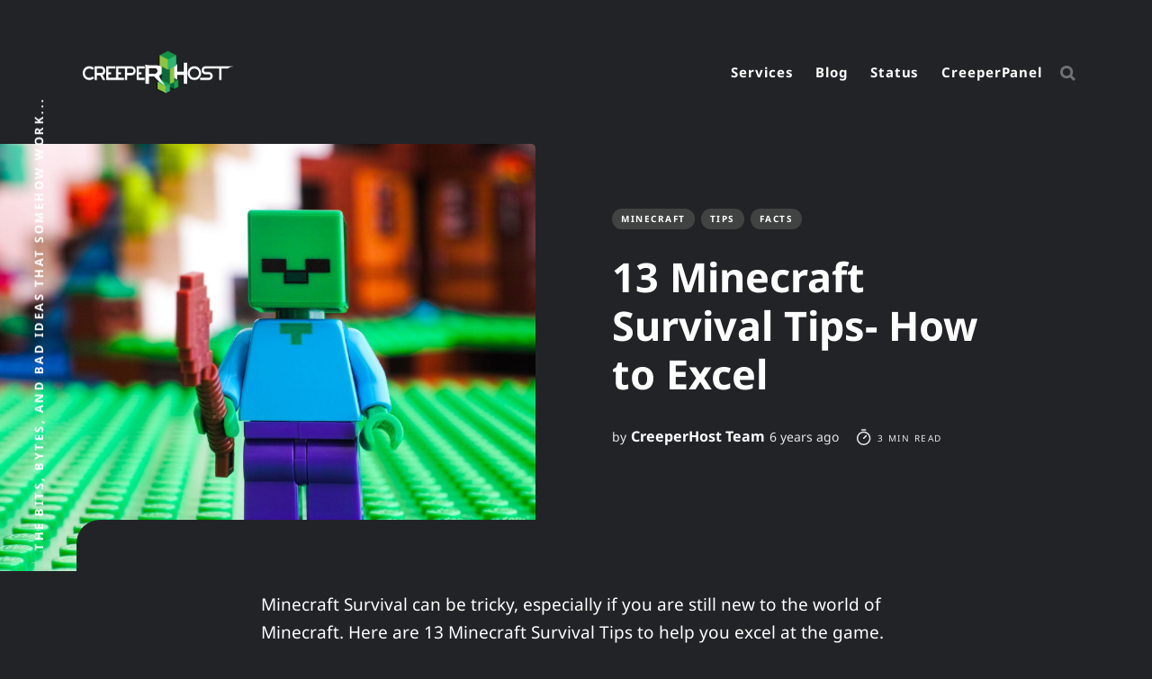

--- FILE ---
content_type: text/html; charset=utf-8
request_url: https://www.creeperhost.net/blog/13-minecraft-survival-tips-how-to-excel/
body_size: 8490
content:
<!DOCTYPE html>
<html lang="en" class="dark-mode">
	<head>
		<meta charset="utf-8">
		<meta http-equiv="X-UA-Compatible" content="IE=edge">
		<title>13 Minecraft Survival Tips- How to Excel</title>
		<meta name="HandheldFriendly" content="True">
		<meta name="MobileOptimized" content="320">
		<meta name="viewport" content="width=device-width, initial-scale=1">
		 

<link rel="preload" as="style" href="https://fonts.googleapis.com/css2?family=Noto+Sans:ital,wght@0,400;0,700;1,400;1,700&display=swap">
<style type="text/css">@font-face {font-family:Noto Sans;font-style:normal;font-weight:400;src:url(/cf-fonts/v/noto-sans/5.0.18/latin/wght/normal.woff2);unicode-range:U+0000-00FF,U+0131,U+0152-0153,U+02BB-02BC,U+02C6,U+02DA,U+02DC,U+0304,U+0308,U+0329,U+2000-206F,U+2074,U+20AC,U+2122,U+2191,U+2193,U+2212,U+2215,U+FEFF,U+FFFD;font-display:swap;}@font-face {font-family:Noto Sans;font-style:normal;font-weight:400;src:url(/cf-fonts/v/noto-sans/5.0.18/cyrillic-ext/wght/normal.woff2);unicode-range:U+0460-052F,U+1C80-1C88,U+20B4,U+2DE0-2DFF,U+A640-A69F,U+FE2E-FE2F;font-display:swap;}@font-face {font-family:Noto Sans;font-style:normal;font-weight:400;src:url(/cf-fonts/v/noto-sans/5.0.18/latin-ext/wght/normal.woff2);unicode-range:U+0100-02AF,U+0304,U+0308,U+0329,U+1E00-1E9F,U+1EF2-1EFF,U+2020,U+20A0-20AB,U+20AD-20CF,U+2113,U+2C60-2C7F,U+A720-A7FF;font-display:swap;}@font-face {font-family:Noto Sans;font-style:normal;font-weight:400;src:url(/cf-fonts/v/noto-sans/5.0.18/greek/wght/normal.woff2);unicode-range:U+0370-03FF;font-display:swap;}@font-face {font-family:Noto Sans;font-style:normal;font-weight:400;src:url(/cf-fonts/v/noto-sans/5.0.18/greek-ext/wght/normal.woff2);unicode-range:U+1F00-1FFF;font-display:swap;}@font-face {font-family:Noto Sans;font-style:normal;font-weight:400;src:url(/cf-fonts/v/noto-sans/5.0.18/cyrillic/wght/normal.woff2);unicode-range:U+0301,U+0400-045F,U+0490-0491,U+04B0-04B1,U+2116;font-display:swap;}@font-face {font-family:Noto Sans;font-style:normal;font-weight:400;src:url(/cf-fonts/v/noto-sans/5.0.18/vietnamese/wght/normal.woff2);unicode-range:U+0102-0103,U+0110-0111,U+0128-0129,U+0168-0169,U+01A0-01A1,U+01AF-01B0,U+0300-0301,U+0303-0304,U+0308-0309,U+0323,U+0329,U+1EA0-1EF9,U+20AB;font-display:swap;}@font-face {font-family:Noto Sans;font-style:normal;font-weight:400;src:url(/cf-fonts/v/noto-sans/5.0.18/devanagari/wght/normal.woff2);unicode-range:U+0900-097F,U+1CD0-1CF9,U+200C-200D,U+20A8,U+20B9,U+25CC,U+A830-A839,U+A8E0-A8FF;font-display:swap;}@font-face {font-family:Noto Sans;font-style:normal;font-weight:700;src:url(/cf-fonts/v/noto-sans/5.0.18/vietnamese/wght/normal.woff2);unicode-range:U+0102-0103,U+0110-0111,U+0128-0129,U+0168-0169,U+01A0-01A1,U+01AF-01B0,U+0300-0301,U+0303-0304,U+0308-0309,U+0323,U+0329,U+1EA0-1EF9,U+20AB;font-display:swap;}@font-face {font-family:Noto Sans;font-style:normal;font-weight:700;src:url(/cf-fonts/v/noto-sans/5.0.18/greek-ext/wght/normal.woff2);unicode-range:U+1F00-1FFF;font-display:swap;}@font-face {font-family:Noto Sans;font-style:normal;font-weight:700;src:url(/cf-fonts/v/noto-sans/5.0.18/latin/wght/normal.woff2);unicode-range:U+0000-00FF,U+0131,U+0152-0153,U+02BB-02BC,U+02C6,U+02DA,U+02DC,U+0304,U+0308,U+0329,U+2000-206F,U+2074,U+20AC,U+2122,U+2191,U+2193,U+2212,U+2215,U+FEFF,U+FFFD;font-display:swap;}@font-face {font-family:Noto Sans;font-style:normal;font-weight:700;src:url(/cf-fonts/v/noto-sans/5.0.18/devanagari/wght/normal.woff2);unicode-range:U+0900-097F,U+1CD0-1CF9,U+200C-200D,U+20A8,U+20B9,U+25CC,U+A830-A839,U+A8E0-A8FF;font-display:swap;}@font-face {font-family:Noto Sans;font-style:normal;font-weight:700;src:url(/cf-fonts/v/noto-sans/5.0.18/greek/wght/normal.woff2);unicode-range:U+0370-03FF;font-display:swap;}@font-face {font-family:Noto Sans;font-style:normal;font-weight:700;src:url(/cf-fonts/v/noto-sans/5.0.18/latin-ext/wght/normal.woff2);unicode-range:U+0100-02AF,U+0304,U+0308,U+0329,U+1E00-1E9F,U+1EF2-1EFF,U+2020,U+20A0-20AB,U+20AD-20CF,U+2113,U+2C60-2C7F,U+A720-A7FF;font-display:swap;}@font-face {font-family:Noto Sans;font-style:normal;font-weight:700;src:url(/cf-fonts/v/noto-sans/5.0.18/cyrillic/wght/normal.woff2);unicode-range:U+0301,U+0400-045F,U+0490-0491,U+04B0-04B1,U+2116;font-display:swap;}@font-face {font-family:Noto Sans;font-style:normal;font-weight:700;src:url(/cf-fonts/v/noto-sans/5.0.18/cyrillic-ext/wght/normal.woff2);unicode-range:U+0460-052F,U+1C80-1C88,U+20B4,U+2DE0-2DFF,U+A640-A69F,U+FE2E-FE2F;font-display:swap;}@font-face {font-family:Noto Sans;font-style:italic;font-weight:400;src:url(/cf-fonts/v/noto-sans/5.0.18/latin-ext/wght/italic.woff2);unicode-range:U+0100-02AF,U+0304,U+0308,U+0329,U+1E00-1E9F,U+1EF2-1EFF,U+2020,U+20A0-20AB,U+20AD-20CF,U+2113,U+2C60-2C7F,U+A720-A7FF;font-display:swap;}@font-face {font-family:Noto Sans;font-style:italic;font-weight:400;src:url(/cf-fonts/v/noto-sans/5.0.18/cyrillic-ext/wght/italic.woff2);unicode-range:U+0460-052F,U+1C80-1C88,U+20B4,U+2DE0-2DFF,U+A640-A69F,U+FE2E-FE2F;font-display:swap;}@font-face {font-family:Noto Sans;font-style:italic;font-weight:400;src:url(/cf-fonts/v/noto-sans/5.0.18/greek-ext/wght/italic.woff2);unicode-range:U+1F00-1FFF;font-display:swap;}@font-face {font-family:Noto Sans;font-style:italic;font-weight:400;src:url(/cf-fonts/v/noto-sans/5.0.18/latin/wght/italic.woff2);unicode-range:U+0000-00FF,U+0131,U+0152-0153,U+02BB-02BC,U+02C6,U+02DA,U+02DC,U+0304,U+0308,U+0329,U+2000-206F,U+2074,U+20AC,U+2122,U+2191,U+2193,U+2212,U+2215,U+FEFF,U+FFFD;font-display:swap;}@font-face {font-family:Noto Sans;font-style:italic;font-weight:400;src:url(/cf-fonts/v/noto-sans/5.0.18/cyrillic/wght/italic.woff2);unicode-range:U+0301,U+0400-045F,U+0490-0491,U+04B0-04B1,U+2116;font-display:swap;}@font-face {font-family:Noto Sans;font-style:italic;font-weight:400;src:url(/cf-fonts/v/noto-sans/5.0.18/devanagari/wght/italic.woff2);unicode-range:U+0900-097F,U+1CD0-1CF9,U+200C-200D,U+20A8,U+20B9,U+25CC,U+A830-A839,U+A8E0-A8FF;font-display:swap;}@font-face {font-family:Noto Sans;font-style:italic;font-weight:400;src:url(/cf-fonts/v/noto-sans/5.0.18/vietnamese/wght/italic.woff2);unicode-range:U+0102-0103,U+0110-0111,U+0128-0129,U+0168-0169,U+01A0-01A1,U+01AF-01B0,U+0300-0301,U+0303-0304,U+0308-0309,U+0323,U+0329,U+1EA0-1EF9,U+20AB;font-display:swap;}@font-face {font-family:Noto Sans;font-style:italic;font-weight:400;src:url(/cf-fonts/v/noto-sans/5.0.18/greek/wght/italic.woff2);unicode-range:U+0370-03FF;font-display:swap;}@font-face {font-family:Noto Sans;font-style:italic;font-weight:700;src:url(/cf-fonts/v/noto-sans/5.0.18/cyrillic-ext/wght/italic.woff2);unicode-range:U+0460-052F,U+1C80-1C88,U+20B4,U+2DE0-2DFF,U+A640-A69F,U+FE2E-FE2F;font-display:swap;}@font-face {font-family:Noto Sans;font-style:italic;font-weight:700;src:url(/cf-fonts/v/noto-sans/5.0.18/greek-ext/wght/italic.woff2);unicode-range:U+1F00-1FFF;font-display:swap;}@font-face {font-family:Noto Sans;font-style:italic;font-weight:700;src:url(/cf-fonts/v/noto-sans/5.0.18/latin-ext/wght/italic.woff2);unicode-range:U+0100-02AF,U+0304,U+0308,U+0329,U+1E00-1E9F,U+1EF2-1EFF,U+2020,U+20A0-20AB,U+20AD-20CF,U+2113,U+2C60-2C7F,U+A720-A7FF;font-display:swap;}@font-face {font-family:Noto Sans;font-style:italic;font-weight:700;src:url(/cf-fonts/v/noto-sans/5.0.18/latin/wght/italic.woff2);unicode-range:U+0000-00FF,U+0131,U+0152-0153,U+02BB-02BC,U+02C6,U+02DA,U+02DC,U+0304,U+0308,U+0329,U+2000-206F,U+2074,U+20AC,U+2122,U+2191,U+2193,U+2212,U+2215,U+FEFF,U+FFFD;font-display:swap;}@font-face {font-family:Noto Sans;font-style:italic;font-weight:700;src:url(/cf-fonts/v/noto-sans/5.0.18/vietnamese/wght/italic.woff2);unicode-range:U+0102-0103,U+0110-0111,U+0128-0129,U+0168-0169,U+01A0-01A1,U+01AF-01B0,U+0300-0301,U+0303-0304,U+0308-0309,U+0323,U+0329,U+1EA0-1EF9,U+20AB;font-display:swap;}@font-face {font-family:Noto Sans;font-style:italic;font-weight:700;src:url(/cf-fonts/v/noto-sans/5.0.18/devanagari/wght/italic.woff2);unicode-range:U+0900-097F,U+1CD0-1CF9,U+200C-200D,U+20A8,U+20B9,U+25CC,U+A830-A839,U+A8E0-A8FF;font-display:swap;}@font-face {font-family:Noto Sans;font-style:italic;font-weight:700;src:url(/cf-fonts/v/noto-sans/5.0.18/greek/wght/italic.woff2);unicode-range:U+0370-03FF;font-display:swap;}@font-face {font-family:Noto Sans;font-style:italic;font-weight:700;src:url(/cf-fonts/v/noto-sans/5.0.18/cyrillic/wght/italic.woff2);unicode-range:U+0301,U+0400-045F,U+0490-0491,U+04B0-04B1,U+2116;font-display:swap;}</style>		<link rel="stylesheet" type="text/css" href="/blog/assets/css/screen.css?v=09b38d4c55">
		<meta name="description" content="Minecraft Survival mode can be overwhelming to begin with. Want to get to grips with it quickly? Follow these 13 Minecraft Survival tips.">
    <link rel="canonical" href="https://www.creeperhost.net/blog/13-minecraft-survival-tips-how-to-excel/">
    <meta name="referrer" content="no-referrer-when-downgrade">
    
    <meta property="og:site_name" content="CreeperBlog">
    <meta property="og:type" content="article">
    <meta property="og:title" content="13 Minecraft Survival Tips- How to Excel">
    <meta property="og:description" content="Minecraft Survival mode can be overwhelming to begin with. Want to get to grips with it quickly? Follow these 13 Minecraft Survival tips.">
    <meta property="og:url" content="https://www.creeperhost.net/blog/13-minecraft-survival-tips-how-to-excel/">
    <meta property="og:image" content="https://www.creeperhost.net/blog/content/images/2024/03/Depositphotos_164423996_xl-2015--Minecraft.jpg">
    <meta property="article:published_time" content="2020-02-28T13:51:00.000Z">
    <meta property="article:modified_time" content="2024-03-16T11:50:33.000Z">
    <meta property="article:tag" content="Minecraft">
    <meta property="article:tag" content="Tips">
    <meta property="article:tag" content="Facts">
    
    <meta property="article:publisher" content="https://www.facebook.com/creeperhost">
    <meta name="twitter:card" content="summary_large_image">
    <meta name="twitter:title" content="13 Minecraft Survival Tips- How to Excel">
    <meta name="twitter:description" content="Minecraft Survival mode can be overwhelming to begin with. Want to get to grips with it quickly? Follow these 13 Minecraft Survival tips.">
    <meta name="twitter:url" content="https://www.creeperhost.net/blog/13-minecraft-survival-tips-how-to-excel/">
    <meta name="twitter:image" content="https://www.creeperhost.net/blog/content/images/2024/03/Depositphotos_164423996_xl-2015--Minecraft.jpg">
    <meta name="twitter:label1" content="Written by">
    <meta name="twitter:data1" content="CreeperHost Team">
    <meta name="twitter:label2" content="Filed under">
    <meta name="twitter:data2" content="Minecraft, Tips, Facts">
    <meta name="twitter:site" content="@creeperhost">
    <meta property="og:image:width" content="1200">
    <meta property="og:image:height" content="824">
    
    <script type="application/ld+json">
{
    "@context": "https://schema.org",
    "@type": "Article",
    "publisher": {
        "@type": "Organization",
        "name": "CreeperBlog",
        "url": "https://www.creeperhost.net/blog/",
        "logo": {
            "@type": "ImageObject",
            "url": "https://www.creeperhost.net/blog/content/images/2024/03/logo_Drop_Shadow.png"
        }
    },
    "author": {
        "@type": "Person",
        "name": "CreeperHost Team",
        "image": {
            "@type": "ImageObject",
            "url": "https://www.creeperhost.net/blog/content/images/2024/03/greenphallussquared-80px.png",
            "width": 80,
            "height": 80
        },
        "url": "https://www.creeperhost.net/blog/author/creeperhost/",
        "sameAs": []
    },
    "headline": "13 Minecraft Survival Tips- How to Excel",
    "url": "https://www.creeperhost.net/blog/13-minecraft-survival-tips-how-to-excel/",
    "datePublished": "2020-02-28T13:51:00.000Z",
    "dateModified": "2024-03-16T11:50:33.000Z",
    "image": {
        "@type": "ImageObject",
        "url": "https://www.creeperhost.net/blog/content/images/2024/03/Depositphotos_164423996_xl-2015--Minecraft.jpg",
        "width": 1200,
        "height": 824
    },
    "keywords": "Minecraft, Tips, Facts",
    "description": "Minecraft Survival mode can be overwhelming to begin with. Want to get to grips with it quickly? Follow these 13 Minecraft Survival tips.",
    "mainEntityOfPage": "https://www.creeperhost.net/blog/13-minecraft-survival-tips-how-to-excel/"
}
    </script>

    <meta name="generator" content="Ghost 5.130">
    <link rel="alternate" type="application/rss+xml" title="CreeperBlog" href="https://www.creeperhost.net/blog/rss/">
    
    <script defer src="https://cdn.jsdelivr.net/ghost/sodo-search@~1.8/umd/sodo-search.min.js" data-key="985e1a5b9f1f9367fb021d201f" data-styles="https://cdn.jsdelivr.net/ghost/sodo-search@~1.8/umd/main.css" data-sodo-search="https://www.creeperhost.net/blog/" data-locale="en" crossorigin="anonymous"></script>
    
    <link href="https://www.creeperhost.net/blog/webmentions/receive/" rel="webmention">
    <script defer src="/blog/public/cards.min.js?v=09b38d4c55"></script>
    <link rel="stylesheet" type="text/css" href="/blog/public/cards.min.css?v=09b38d4c55">
    <script defer src="/blog/public/comment-counts.min.js?v=09b38d4c55" data-ghost-comments-counts-api="https://www.creeperhost.net/blog/members/api/comments/counts/"></script><style>:root {--ghost-accent-color: #01b032;}</style>
    <meta name="msvalidate.01" content="8D886D3EB206616613D86CCFD099CDF8" />
<script async src="https://www.googletagmanager.com/gtag/js?id=UA-144123031-1"></script>
<script>
  window.dataLayer = window.dataLayer || [];
  function gtag(){dataLayer.push(arguments);}
  gtag('js', new Date());

  gtag('config', 'UA-144123031-1');
</script>
<!-- Google Tag Manager -->
<script>(function(w,d,s,l,i){w[l]=w[l]||[];w[l].push({'gtm.start':
new Date().getTime(),event:'gtm.js'});var f=d.getElementsByTagName(s)[0],
j=d.createElement(s),dl=l!='dataLayer'?'&l='+l:'';j.async=true;j.src=
'https://www.googletagmanager.com/gtm.js?id='+i+dl;f.parentNode.insertBefore(j,f);
})(window,document,'script','dataLayer','GTM-5RBL6RV');</script> 
<!-- End Google Tag Manager -->
	</head>
	<body class="post-template tag-minecraft tag-tips tag-facts global-standard-load-more">
		<div class="global-wrap">
			<div class="section-content-wrap">
				<div class="section-header wrap">
	<header class="header-wrap flex">
		<div class="header-logo">
			<div class="is-logo"><a href="https://www.creeperhost.net/blog"><img src="https://www.creeperhost.net/blog/content/images/2024/03/logo_Drop_Shadow.png" alt="CreeperBlog"></a></div>

		</div>
		<div class="header-nav">
			<nav class="nav-wrap">
				<label for="toggle" class="nav-label hamburger hamburger-minus">
					<span class="hamburger-box">
						<span class="hamburger-inner"></span>
					</span>
				</label>
				<input type="checkbox" id="toggle" class="nav-toggle">
				<ul class="nav-list">
					
<li class="nav-list-item">
	<a href="https://www.creeperhost.net/services" class="nav-link">Services</a>
	<span class="nav-dot"></span>
</li>
<li class="nav-list-item">
	<a href="https://www.creeperhost.net/blog/" class="nav-link">Blog</a>
	<span class="nav-dot"></span>
</li>
<li class="nav-list-item">
	<a href="https://status.creeper.host/" class="nav-link">Status</a>
	<span class="nav-dot"></span>
</li>
<li class="nav-list-item">
	<a href="https://www.creeperpanel.com/" class="nav-link">CreeperPanel</a>
	<span class="nav-dot"></span>
</li>

										<li class="nav-list-item search-open" data-ghost-search><span>Search</span><svg role="img" viewBox="0 0 24 24" xmlns="http://www.w3.org/2000/svg"><path d="M18.420346,15.5800244 L24,21.1596784 L21.1596784,24 L15.5800244,18.420346 C13.9925104,19.4717887 12.088789,20.0841064 10.0420532,20.0841064 C4.49598037,20.0841064 0,15.5881261 0,10.0420532 C0,4.49598037 4.49598037,0 10.0420532,0 C15.5881261,0 20.0841064,4.49598037 20.0841064,10.0420532 C20.0841064,12.088789 19.4717887,13.9925104 18.420346,15.5800244 Z M10.0420532,16.0672851 C13.3696969,16.0672851 16.0672851,13.3696969 16.0672851,10.0420532 C16.0672851,6.71440951 13.3696969,4.01682129 10.0420532,4.01682129 C6.71440951,4.01682129 4.01682129,6.71440951 4.01682129,10.0420532 C4.01682129,13.3696969 6.71440951,16.0672851 10.0420532,16.0672851 Z"/></svg></li>				</ul>
			</nav>
		</div>
		<div class="blog-description flex">The bits, bytes, and bad ideas that somehow work...</div>
	</header>
</div>				<article>
	<div class="section-featured is-featured-image">
	<div class="featured-image" style="background-image: url(https://www.creeperhost.net/blog/content/images/2024/03/Depositphotos_164423996_xl-2015--Minecraft.jpg)"></div>
	<div class="featured-wrap flex">
			<div class="featured-content">
				<div class="tags-wrap">
					<a class="post-tag global-tag" href="/blog/tag/minecraft/">Minecraft</a>
					<a class="post-tag global-tag" href="/blog/tag/tips/">Tips</a>
					<a class="post-tag global-tag" href="/blog/tag/facts/">Facts</a>
				</div>
				<h1 class="white">13 Minecraft Survival Tips- How to Excel</h1>
				<div class="item-meta white">
					<span>by</span>
					<a href="/blog/author/creeperhost/">CreeperHost Team</a>
					<time datetime="2020-02-28">6 years ago</time>
					<span class="reading-time"><svg role="img" viewBox="0 0 24 24" xmlns="http://www.w3.org/2000/svg"> <path d="M10.1907692,24 C4.5625628,24 0,19.4374372 0,13.8092308 C0,8.18102433 4.5625628,3.61846154 10.1907692,3.61846154 C15.8189757,3.61846154 20.3815385,8.18102433 20.3815385,13.8092308 C20.3815385,19.4374372 15.8189757,24 10.1907692,24 Z M10.1907692,22 C14.7144062,22 18.3815385,18.3328677 18.3815385,13.8092308 C18.3815385,9.28559383 14.7144062,5.61846154 10.1907692,5.61846154 C5.6671323,5.61846154 2,9.28559383 2,13.8092308 C2,18.3328677 5.6671323,22 10.1907692,22 Z" id="Oval"></path><path d="M7.53230769,2.32923077 C6.98002294,2.32923077 6.53230769,1.88151552 6.53230769,1.32923077 C6.53230769,0.776946019 6.98002294,0.329230769 7.53230769,0.329230769 L12.9225711,0.329230769 C13.4748559,0.329230769 13.9225711,0.776946019 13.9225711,1.32923077 C13.9225711,1.88151552 13.4748559,2.32923077 12.9225711,2.32923077 L7.53230769,2.32923077 Z" id="Line-2"></path><path d="M13.2928932,9.29289322 C13.6834175,8.90236893 14.3165825,8.90236893 14.7071068,9.29289322 C15.0976311,9.68341751 15.0976311,10.3165825 14.7071068,10.7071068 L10.897876,14.5163376 C10.5073517,14.9068618 9.87418674,14.9068618 9.48366245,14.5163376 C9.09313816,14.1258133 9.09313816,13.4926483 9.48366245,13.102124 L13.2928932,9.29289322 Z" id="Line"></path></svg> 3 min read</span>
				</div>
		</div>
	</div>
</div>	<div class="section-post wrap">
		<div class="post-wrap ">
			<p>Minecraft Survival can be tricky, especially if you are still new to the world of Minecraft. Here are 13 Minecraft Survival Tips to help you excel at the game.<br><br><strong>Be careful where you dig</strong><br>Digging underground in Minecraft is always risky as it can expose lava or mine-shafts. The worse thing to do is dig directly down. Instead, use staircases in order to avoid any digging dangers. If you suddenly find yourself faced with lava, you can quickly stop the flow by using blocks such as cobblestone.<br><br><strong>Find yourself some obsidian</strong><br>If you want to reach the Nether quickly, obsidian is the best way so make sure you collect it as quick as possible. You can still build a portal even without a pickaxe.<br><br><strong>Breed cows over pigs</strong><br>If you must choose between cows and pigs, choose cows. Although they both yield meat, cows will also yield milk and leather making them more beneficial to you and your crafting journey.<br><br><strong>Don’t just burn coal</strong><br>Although coal is the obvious choice, it is not the only fuel source available. Planks and sticks among other things can all be burned in a furnace.<br><br><strong>Follow the sun and moon if you get lost</strong><br>Always be aware of where the sun and moon are. This is especially useful when you are in an unfamiliar location. No matter what biome you are in, the sun and moon will rise in the East and Set in the West. Use this trick to always know which direction you are travelling.<br><br><strong>Always be on the lookout for mobs</strong><br>Stay vigilant. Each mob can be defeated in a slightly different fighting style. Try to get to grips with these styles as soon as you can. You can also defeat a lot of mobs by using cacti or lava, so bear that in mind. It is extremely easy for mobs to sneak up on you. Although some mobs have audio cues to hint they are nearby (for example Creeper’s hiss). Just in case, look around regularly to ensure you have no mobs closing in on you.<br><br><strong>Craft several items at a time</strong><br>You are not limited to crafting one thing at a time. It is possible to build several tools in one go which is a great time saver.<br><br><strong>Collect Torches</strong><br>Torches are something you should try and obtain early on and have as many as possible. You never know when you are going to be in a situation where torches will be necessary, especially if you find yourself in a cave. They light up areas in an instant and they can also break down sand and gravel meaning you don’t have to use a shovel. You also don’t know when you will run out, so ensure you have a good stock level.<br><br><strong>Don’t try to do too much</strong><br>Don’t try to do too much by running or jumping, your hunger levels can increase rapidly. You will then have the additional challenge of finding more food to carry on working which wastes precious time and resources.<br><br><strong>Stay away from skeletons</strong><br>Although there are several mobs you should be wary of, the skeletons can cause the most problems, so try and avoid these wherever possible when you first start off in survival mode. Skeletons are extremely accurate and can kill you quickly so when you see one, run.<br><br><strong>Get experience points</strong><br>If you want to progress and begin enchanting, you will need experience. You can gain this experience through mobs, breeding and mining certain materials such as coal, emerald and nether quartz.<br><br><strong>Always keep an eye on your equipment</strong><br>Always ensure you have basic equipment in your inventory, you will get to know quickly what essentials you need. Having these in your inventory will give you peace of mind and means you don’t have to return home to restock as often. You can also have “too much” when it comes to useful resources.<br><br><strong>Stay above ground whenever possible</strong><br>The last of our Minecraft Survival tips is to stay above ground if possible. Although you will still be threatened by mobs above ground, what lies beneath in the catacombs can bring even more challenges. These are best to be avoided until you become more familiar with survival mode.<br><br>Hopefully, these Minecraft survival tips will help you get to grips with survival mode quickly and allow you to progress further.</p>
		</div>
		<div class="section-post-authors post-authors flex  post-author-single first">
	<div class="author-label">
		<span>Read more posts by this author</span>
	</div>
	<div class="author-wrap flex">
		<a href="/blog/author/creeperhost/" class="item-link-overlay"></a>
		<div class="author-profile-image" style="background-image: url(https://www.creeperhost.net/blog/content/images/2024/03/greenphallussquared-80px.png)"></div>
		<div class="author-content">
			<h4 class="no-bio"><a href="/blog/author/creeperhost/">CreeperHost Team</a></h4>
		</div>
	</div>
</div>		<div class="post-meta">
			<div class="post-share">
	<a class="twitter" href="https://twitter.com/intent/tweet?text=13%20Minecraft%20Survival%20Tips-%20How%20to%20Excel&amp;url=https://www.creeperhost.net/blog/13-minecraft-survival-tips-how-to-excel/" target="_blank" rel="noopener"><svg class="global-svg" role="img" viewBox="0 0 24 24" xmlns="http://www.w3.org/2000/svg"><path d="M23.954 4.569c-.885.389-1.83.654-2.825.775 1.014-.611 1.794-1.574 2.163-2.723-.951.555-2.005.959-3.127 1.184-.896-.959-2.173-1.559-3.591-1.559-2.717 0-4.92 2.203-4.92 4.917 0 .39.045.765.127 1.124C7.691 8.094 4.066 6.13 1.64 3.161c-.427.722-.666 1.561-.666 2.475 0 1.71.87 3.213 2.188 4.096-.807-.026-1.566-.248-2.228-.616v.061c0 2.385 1.693 4.374 3.946 4.827-.413.111-.849.171-1.296.171-.314 0-.615-.03-.916-.086.631 1.953 2.445 3.377 4.604 3.417-1.68 1.319-3.809 2.105-6.102 2.105-.39 0-.779-.023-1.17-.067 2.189 1.394 4.768 2.209 7.557 2.209 9.054 0 13.999-7.496 13.999-13.986 0-.209 0-.42-.015-.63.961-.689 1.8-1.56 2.46-2.548l-.047-.02z"/></svg></a>
	<a class="facebook" href="https://www.facebook.com/sharer/sharer.php?u=https://www.creeperhost.net/blog/13-minecraft-survival-tips-how-to-excel/" target="_blank" rel="noopener"><svg class="global-svg" role="img" viewBox="0 0 24 24" xmlns="http://www.w3.org/2000/svg"><path d="M23.9981 11.9991C23.9981 5.37216 18.626 0 11.9991 0C5.37216 0 0 5.37216 0 11.9991C0 17.9882 4.38789 22.9522 10.1242 23.8524V15.4676H7.07758V11.9991H10.1242V9.35553C10.1242 6.34826 11.9156 4.68714 14.6564 4.68714C15.9692 4.68714 17.3424 4.92149 17.3424 4.92149V7.87439H15.8294C14.3388 7.87439 13.8739 8.79933 13.8739 9.74824V11.9991H17.2018L16.6698 15.4676H13.8739V23.8524C19.6103 22.9522 23.9981 17.9882 23.9981 11.9991Z"/></svg></a>
	<a href="javascript:" class="copy" id="copy" data-clipboard-target="#link-value"><svg role="img" viewBox="0 0 24 24" xmlns="http://www.w3.org/2000/svg"><path d="M20.33 13.04h-4.155v4.154h-2.078v-4.155H9.942v-2.077h4.155V6.806h2.078v4.156h4.154v2.077zM8.902 18.58a6.582 6.582 0 0 1 0-13.162c.068 0 .135.007.202.009a8.874 8.874 0 0 0-.001 13.144c-.067 0-.133.009-.2.009zm6.194-15.484a8.876 8.876 0 0 0-3.087.56A8.904 8.904 0 0 0 0 12a8.903 8.903 0 0 0 8.903 8.905 8.893 8.893 0 0 0 3.103-.563 8.854 8.854 0 0 0 3.09.563A8.903 8.903 0 0 0 24 12a8.904 8.904 0 0 0-8.903-8.903z"/></svg></a>
	<span class="copy-popup">The link has been copied!</span>
	<input type="text" value="https://www.creeperhost.net/blog/13-minecraft-survival-tips-how-to-excel/" id="link-value">
</div>		</div>
	</div>
</article>
<aside class="section-prev-next">
    <div class="prev-next-wrap">
        <a href="/blog/which-minecraft-edition-is-best-for-you/" class="prev-post post tag-minecraft is-image">
            <div class="prev-next-image" style="background-image: url(https://www.creeperhost.net/blog/content/images/2024/03/Depositphotos_47014463_xl-2015.jpg)"></div>
            <section class="prev-next-title">
                <h5>Newer Post</h5>
                <h3>Which Minecraft Edition is Best for You?</h3>
            </section>
        </a>
        <a href="/blog/benefits-of-playing-minecraft/" class="next-post post tag-minecraft tag-education is-image">
            <div class="prev-next-image" style="background-image: url(https://www.creeperhost.net/blog/content/images/2024/03/Skills-that-Minecraft-Teach.jpg)"></div>
            <section class="prev-next-title">
                <h5>Older Post</h5>
                <h3>Benefits of Playing Minecraft</h3>
            </section>
        </a>
    </div>
</aside><div class="section-comments">
	<div class="ghost-comments">
		<div class="comments-wrapper">
		    <div id="comments">
		        <h2>Comments?</h2>
		        <p>Leave us your opinion.</p>
		        <div id="commento"></div>
		    </div>
		</div>

		<script src="https://cdn.commento.io/js/commento.js"></script>

		<noscript>Please, enable Javascript to view comments in this site.</noscript>
	</div>
	</div>

			</div>
			<footer class="section-footer">
	<div class="footer-wrap wrap flex">
		<div class="footer-logo flex">
			<a class="is-logo" href="https://www.creeperhost.net/blog"><img src="https://www.creeperhost.net/blog/content/images/2024/03/logo_Drop_Shadow.png" alt="CreeperBlog"></a>
		</div>
		<div class="footer-nav">
			<ul class="nav-list">
				



<li class="nav-list-item">
	<a href="https://mtr.ch.tools" class="nav-link">Looking Glass</a>
	<span class="nav-dot"></span>
</li>
<li class="nav-list-item">
	<a href="https://www.peeringdb.com/net/18841" class="nav-link">PeeringDB</a>
	<span class="nav-dot"></span>
</li>
<li class="nav-list-item">
	<a href="https://www.creeperhost.net/projects" class="nav-link">Projects</a>
	<span class="nav-dot"></span>
</li>

			</ul>
		</div>
		<div class="footer-social-links flex">
			<a href="https://www.facebook.com/creeperhost" aria-label="link Facebook"><svg class="global-svg" role="img" viewBox="0 0 24 24" xmlns="http://www.w3.org/2000/svg"><path d="M23.9981 11.9991C23.9981 5.37216 18.626 0 11.9991 0C5.37216 0 0 5.37216 0 11.9991C0 17.9882 4.38789 22.9522 10.1242 23.8524V15.4676H7.07758V11.9991H10.1242V9.35553C10.1242 6.34826 11.9156 4.68714 14.6564 4.68714C15.9692 4.68714 17.3424 4.92149 17.3424 4.92149V7.87439H15.8294C14.3388 7.87439 13.8739 8.79933 13.8739 9.74824V11.9991H17.2018L16.6698 15.4676H13.8739V23.8524C19.6103 22.9522 23.9981 17.9882 23.9981 11.9991Z"/></svg></a>
			<a href="https://x.com/creeperhost" aria-label="link Twitter"><svg class="global-svg" role="img" viewBox="0 0 24 24" xmlns="http://www.w3.org/2000/svg"><path d="M23.954 4.569c-.885.389-1.83.654-2.825.775 1.014-.611 1.794-1.574 2.163-2.723-.951.555-2.005.959-3.127 1.184-.896-.959-2.173-1.559-3.591-1.559-2.717 0-4.92 2.203-4.92 4.917 0 .39.045.765.127 1.124C7.691 8.094 4.066 6.13 1.64 3.161c-.427.722-.666 1.561-.666 2.475 0 1.71.87 3.213 2.188 4.096-.807-.026-1.566-.248-2.228-.616v.061c0 2.385 1.693 4.374 3.946 4.827-.413.111-.849.171-1.296.171-.314 0-.615-.03-.916-.086.631 1.953 2.445 3.377 4.604 3.417-1.68 1.319-3.809 2.105-6.102 2.105-.39 0-.779-.023-1.17-.067 2.189 1.394 4.768 2.209 7.557 2.209 9.054 0 13.999-7.496 13.999-13.986 0-.209 0-.42-.015-.63.961-.689 1.8-1.56 2.46-2.548l-.047-.02z"/></svg></a>
			

		</div>
	</div>
	<div class="footer-copyright">
		&copy; 2026 <a href="https://www.creeperhost.net/blog">CreeperBlog</a>.
		CREEPERHOST® LTD. ALL RIGHTS RESERVED, CREEPERHOST® LTD IS REGISTERED IN ENGLAND AND WALES.
	</div>
</footer>		</div>
		<div id="notifications" class="global-notification">
	<div class="subscribe">You’ve successfully subscribed to CreeperBlog</div>
	<div class="signin">Welcome back! You’ve successfully signed in.</div>
	<div class="signup">Great! You’ve successfully signed up.</div>
	<div class="update-email">Success! Your email is updated.</div>
	<div class="expired">Your link has expired</div>
	<div class="checkout-success">Success! Check your email for magic link to sign-in.</div>
</div>
				<script src="/blog/assets/js/post.js?v=09b38d4c55"></script>
		<script src="/blog/assets/js/global.js?v=09b38d4c55"></script>
		<script src="/blog/assets/js/ityped.js?v=09b38d4c55"></script>
		
		<script>
!function(){"use strict";const p=new URLSearchParams(window.location.search),isAction=p.has("action"),isStripe=p.has("stripe"),success=p.get("success"),action=p.get("action"),stripe=p.get("stripe"),n=document.getElementById("notifications"),a="is-subscribe",b="is-signin",c="is-signup",f="is-update-email",d="is-expired",e="is-checkout-success";p&&(isAction&&(action=="subscribe"&&success=="true"&&n.classList.add(a),action=="signup-paid"&&success=="true"&&n.classList.add(a),action=="signin"&&success=="true"&&n.classList.add(b),action=="signup"&&success=="true"&&n.classList.add(c),action=="updateEmail"&&success=="true"&&n.classList.add(f),success=="false"&&n.classList.add(d)),isStripe&&stripe=="success"&&n.classList.add(e),(isAction||isStripe)&&setTimeout(function(){window.history.replaceState(null,null,window.location.pathname),n.classList.remove(a,b,c,d,e,f)},5000))}();
</script>

		
		<!-- Twitter universal website tag code -->
<script>
!function(e,t,n,s,u,a){e.twq||(s=e.twq=function(){s.exe?s.exe.apply(s,arguments):s.queue.push(arguments);
},s.version='1.1',s.queue=[],u=t.createElement(n),u.async=!0,u.src='//static.ads-twitter.com/uwt.js',
a=t.getElementsByTagName(n)[0],a.parentNode.insertBefore(u,a))}(window,document,'script');
// Insert Twitter Pixel ID and Standard Event data below
twq('init','o21eb');
twq('track','PageView');
</script>
<!-- End Twitter universal website tag code -->
	<script defer src="https://static.cloudflareinsights.com/beacon.min.js/vcd15cbe7772f49c399c6a5babf22c1241717689176015" integrity="sha512-ZpsOmlRQV6y907TI0dKBHq9Md29nnaEIPlkf84rnaERnq6zvWvPUqr2ft8M1aS28oN72PdrCzSjY4U6VaAw1EQ==" data-cf-beacon='{"version":"2024.11.0","token":"9cc17de5f5a14422b88b7ce45f7b2853","server_timing":{"name":{"cfCacheStatus":true,"cfEdge":true,"cfExtPri":true,"cfL4":true,"cfOrigin":true,"cfSpeedBrain":true},"location_startswith":null}}' crossorigin="anonymous"></script>
</body>
</html>